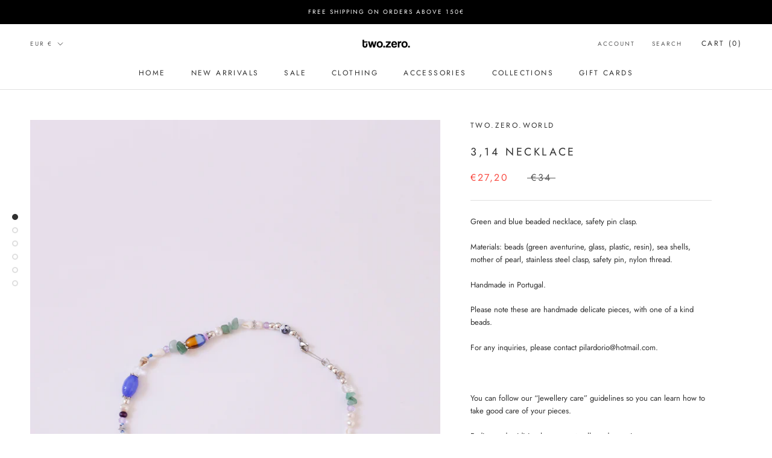

--- FILE ---
content_type: text/javascript
request_url: https://www.twozeroworld.com/cdn/shop/t/4/assets/custom.js?v=183944157590872491501616619447
body_size: -663
content:
//# sourceMappingURL=/cdn/shop/t/4/assets/custom.js.map?v=183944157590872491501616619447


--- FILE ---
content_type: text/javascript; charset=utf-8
request_url: https://www.twozeroworld.com/en-fr/products/3-14-necklace.js?currency=EUR&country=FR
body_size: 517
content:
{"id":6958834057375,"title":"3,14 Necklace","handle":"3-14-necklace","description":"\u003cp data-mce-fragment=\"1\"\u003eGreen and blue beaded necklace, safety pin clasp.\u003c\/p\u003e\n\u003cp data-mce-fragment=\"1\"\u003eMaterials: beads (green aventurine, glass, plastic, resin), sea shells, mother of pearl, stainless steel clasp, safety pin, nylon thread.\u003c\/p\u003e\n\u003cp data-mce-fragment=\"1\"\u003eHandmade in Portugal.\u003c\/p\u003e\n\u003cp data-mce-fragment=\"1\"\u003ePlease note these are handmade delicate pieces, with one of a kind beads.\u003c\/p\u003e\n\u003cp data-mce-fragment=\"1\"\u003eFor any inquiries, please contact pilardorio@hotmail.com.\u003c\/p\u003e\n\u003cp data-mce-fragment=\"1\"\u003e \u003cbr data-mce-fragment=\"1\"\u003e\u003c\/p\u003e\n\u003cp data-mce-fragment=\"1\"\u003eYou can follow our “Jewellery care” guidelines so you can learn how to take good care of your pieces.\u003c\/p\u003e\n\u003cp data-mce-fragment=\"1\"\u003eFading and oxidising happen naturally and over time.\u003c\/p\u003e\n\u003cp data-mce-fragment=\"1\"\u003eJewellery care:\u003c\/p\u003e\n\u003cp data-mce-fragment=\"1\"\u003e- Avoid contact with water (especially: sea water, the pool) and harsh chemicals\u003c\/p\u003e\n\u003cp data-mce-fragment=\"1\"\u003e- Store your pieces in a dry and safe place\u003c\/p\u003e\n\u003cp data-mce-fragment=\"1\"\u003e- Try to avoid wearing your jewellery while sleeping, exercising or swimming\u003c\/p\u003e\n\u003cp data-mce-fragment=\"1\"\u003eThese are simple steps that will assure your pieces’ preservation!\u003c\/p\u003e","published_at":"2021-07-22T09:41:42+01:00","created_at":"2021-07-20T12:58:40+01:00","vendor":"two.zero.world","type":"Necklace","tags":["Sway collection"],"price":2720,"price_min":2720,"price_max":2720,"available":false,"price_varies":false,"compare_at_price":3400,"compare_at_price_min":3400,"compare_at_price_max":3400,"compare_at_price_varies":false,"variants":[{"id":40599734681759,"title":"Default Title","option1":"Default Title","option2":null,"option3":null,"sku":"SS21055","requires_shipping":true,"taxable":true,"featured_image":null,"available":false,"name":"3,14 Necklace","public_title":null,"options":["Default Title"],"price":2720,"weight":0,"compare_at_price":3400,"inventory_management":"shopify","barcode":"","requires_selling_plan":false,"selling_plan_allocations":[]}],"images":["\/\/cdn.shopify.com\/s\/files\/1\/0527\/3042\/9599\/products\/two-zero-necklace-pilar-do-rio-3_14.jpg?v=1626782322","\/\/cdn.shopify.com\/s\/files\/1\/0527\/3042\/9599\/products\/two-zero-necklace-pilar-do-rio-3_14-6.jpg?v=1626876400","\/\/cdn.shopify.com\/s\/files\/1\/0527\/3042\/9599\/products\/two-zero-necklace-pilar-do-rio-3_14-1.jpg?v=1626876400","\/\/cdn.shopify.com\/s\/files\/1\/0527\/3042\/9599\/products\/two-zero-necklace-pilar-do-rio-360-10_ecf90f44-8c7b-40ae-b7f6-b14ca938d415.jpg?v=1626883635","\/\/cdn.shopify.com\/s\/files\/1\/0527\/3042\/9599\/products\/two-zero-necklace-pilar-do-rio-3_14-2.jpg?v=1626883635","\/\/cdn.shopify.com\/s\/files\/1\/0527\/3042\/9599\/products\/two-zero-necklace-pilar-do-rio-3_14-5.jpg?v=1626883635"],"featured_image":"\/\/cdn.shopify.com\/s\/files\/1\/0527\/3042\/9599\/products\/two-zero-necklace-pilar-do-rio-3_14.jpg?v=1626782322","options":[{"name":"Title","position":1,"values":["Default Title"]}],"url":"\/en-fr\/products\/3-14-necklace","media":[{"alt":null,"id":22411521622175,"position":1,"preview_image":{"aspect_ratio":0.667,"height":1800,"width":1200,"src":"https:\/\/cdn.shopify.com\/s\/files\/1\/0527\/3042\/9599\/products\/two-zero-necklace-pilar-do-rio-3_14.jpg?v=1626782322"},"aspect_ratio":0.667,"height":1800,"media_type":"image","src":"https:\/\/cdn.shopify.com\/s\/files\/1\/0527\/3042\/9599\/products\/two-zero-necklace-pilar-do-rio-3_14.jpg?v=1626782322","width":1200},{"alt":null,"id":22431860818079,"position":2,"preview_image":{"aspect_ratio":0.667,"height":2100,"width":1400,"src":"https:\/\/cdn.shopify.com\/s\/files\/1\/0527\/3042\/9599\/products\/two-zero-necklace-pilar-do-rio-3_14-6.jpg?v=1626876400"},"aspect_ratio":0.667,"height":2100,"media_type":"image","src":"https:\/\/cdn.shopify.com\/s\/files\/1\/0527\/3042\/9599\/products\/two-zero-necklace-pilar-do-rio-3_14-6.jpg?v=1626876400","width":1400},{"alt":null,"id":22411521654943,"position":3,"preview_image":{"aspect_ratio":0.667,"height":1800,"width":1200,"src":"https:\/\/cdn.shopify.com\/s\/files\/1\/0527\/3042\/9599\/products\/two-zero-necklace-pilar-do-rio-3_14-1.jpg?v=1626876400"},"aspect_ratio":0.667,"height":1800,"media_type":"image","src":"https:\/\/cdn.shopify.com\/s\/files\/1\/0527\/3042\/9599\/products\/two-zero-necklace-pilar-do-rio-3_14-1.jpg?v=1626876400","width":1200},{"alt":null,"id":22432690045087,"position":4,"preview_image":{"aspect_ratio":0.667,"height":1800,"width":1200,"src":"https:\/\/cdn.shopify.com\/s\/files\/1\/0527\/3042\/9599\/products\/two-zero-necklace-pilar-do-rio-360-10_ecf90f44-8c7b-40ae-b7f6-b14ca938d415.jpg?v=1626883635"},"aspect_ratio":0.667,"height":1800,"media_type":"image","src":"https:\/\/cdn.shopify.com\/s\/files\/1\/0527\/3042\/9599\/products\/two-zero-necklace-pilar-do-rio-360-10_ecf90f44-8c7b-40ae-b7f6-b14ca938d415.jpg?v=1626883635","width":1200},{"alt":null,"id":22411521687711,"position":5,"preview_image":{"aspect_ratio":0.667,"height":1800,"width":1200,"src":"https:\/\/cdn.shopify.com\/s\/files\/1\/0527\/3042\/9599\/products\/two-zero-necklace-pilar-do-rio-3_14-2.jpg?v=1626883635"},"aspect_ratio":0.667,"height":1800,"media_type":"image","src":"https:\/\/cdn.shopify.com\/s\/files\/1\/0527\/3042\/9599\/products\/two-zero-necklace-pilar-do-rio-3_14-2.jpg?v=1626883635","width":1200},{"alt":null,"id":22431860785311,"position":6,"preview_image":{"aspect_ratio":0.667,"height":2100,"width":1400,"src":"https:\/\/cdn.shopify.com\/s\/files\/1\/0527\/3042\/9599\/products\/two-zero-necklace-pilar-do-rio-3_14-5.jpg?v=1626883635"},"aspect_ratio":0.667,"height":2100,"media_type":"image","src":"https:\/\/cdn.shopify.com\/s\/files\/1\/0527\/3042\/9599\/products\/two-zero-necklace-pilar-do-rio-3_14-5.jpg?v=1626883635","width":1400}],"requires_selling_plan":false,"selling_plan_groups":[]}